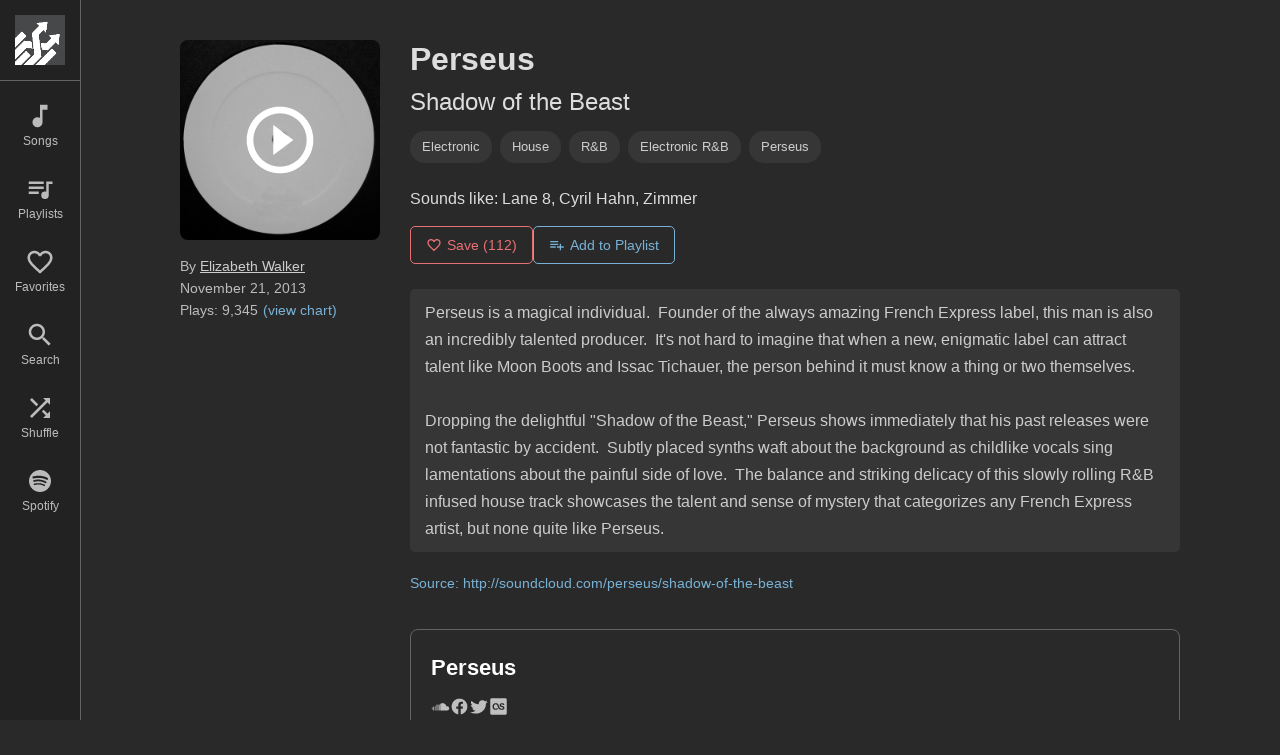

--- FILE ---
content_type: text/css; charset=UTF-8
request_url: https://www.indieshuffle.com/91040eca2b9dc2382951ecbe3c27fb0dcf823c2a.css?meteor_css_resource=true
body_size: 750
content:
html{-webkit-font-smoothing:antialiased;background:#292929;color:#ddd;font-family:Arial,sans-serif;font-size:16px;font-weight:400;height:100%;line-height:1.6;overflow-y:scroll;scrollbar-gutter:stable}body,html{margin:0}a{color:#ddd}#content{margin:0 auto;max-width:1000px;padding:40px 40px 100px 120px;width:calc(96% - 120px)}@media (max-width:768px){#content{padding:20px 10px 150px;width:calc(100% - 20px)}}h1{margin-top:0}.no-underline{text-decoration:none}.toast-notification{background:#79b1d4;border-radius:4px;bottom:90px;box-shadow:0 2px 10px rgba(0,0,0,.3);color:#fff;font-size:14px;left:50%;max-width:80%;padding:12px 20px 10px;position:fixed;text-align:center;transform:translateX(-50%);z-index:1000}@media (max-width:768px){.toast-notification{bottom:70px}a:hover,button:hover{transition:none!important}body,html{height:-webkit-fill-available}body{-webkit-overflow-scrolling:touch}.nav-item:active,a:active,button:active{opacity:.7}}